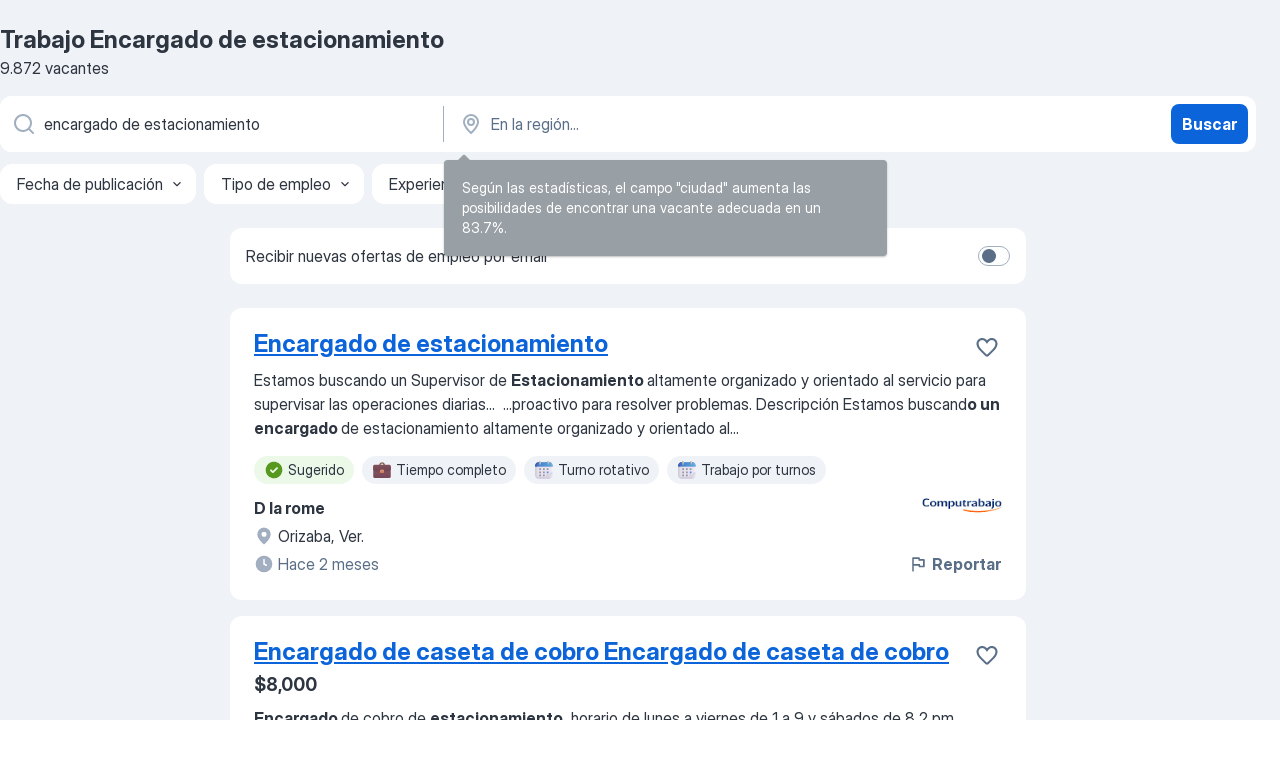

--- FILE ---
content_type: application/javascript; charset=UTF-8
request_url: https://mx.jooble.org/cdn-cgi/challenge-platform/h/b/scripts/jsd/e8e65e95f26d/main.js?
body_size: 4465
content:
window._cf_chl_opt={REqn6:'b'};~function(m5,L,P,B,I,a,g,U){m5=l,function(W,S,mU,m4,X,F){for(mU={W:392,S:351,X:370,F:347,c:413,f:323,b:433,V:331},m4=l,X=W();!![];)try{if(F=parseInt(m4(mU.W))/1+parseInt(m4(mU.S))/2+parseInt(m4(mU.X))/3+-parseInt(m4(mU.F))/4*(-parseInt(m4(mU.c))/5)+-parseInt(m4(mU.f))/6+-parseInt(m4(mU.b))/7+parseInt(m4(mU.V))/8,F===S)break;else X.push(X.shift())}catch(c){X.push(X.shift())}}(m,173409),L=this||self,P=L[m5(344)],B={},B[m5(421)]='o',B[m5(333)]='s',B[m5(360)]='u',B[m5(332)]='z',B[m5(382)]='n',B[m5(418)]='I',B[m5(422)]='b',I=B,L[m5(396)]=function(W,S,X,F,mF,mR,mx,mm,h,Q,y,s,J,O){if(mF={W:391,S:321,X:335,F:321,c:343,f:386,b:353,V:386,h:353,Q:408,y:356,e:394,s:420,J:327},mR={W:328,S:394,X:393},mx={W:431,S:384,X:341,F:373},mm=m5,S===null||void 0===S)return F;for(h=T(S),W[mm(mF.W)][mm(mF.S)]&&(h=h[mm(mF.X)](W[mm(mF.W)][mm(mF.F)](S))),h=W[mm(mF.c)][mm(mF.f)]&&W[mm(mF.b)]?W[mm(mF.c)][mm(mF.V)](new W[(mm(mF.h))](h)):function(A,ml,M){for(ml=mm,A[ml(mR.W)](),M=0;M<A[ml(mR.S)];A[M]===A[M+1]?A[ml(mR.X)](M+1,1):M+=1);return A}(h),Q='nAsAaAb'.split('A'),Q=Q[mm(mF.Q)][mm(mF.y)](Q),y=0;y<h[mm(mF.e)];s=h[y],J=j(W,S,s),Q(J)?(O=J==='s'&&!W[mm(mF.s)](S[s]),mm(mF.J)===X+s?V(X+s,J):O||V(X+s,S[s])):V(X+s,J),y++);return F;function V(A,M,m9){m9=l,Object[m9(mx.W)][m9(mx.S)][m9(mx.X)](F,M)||(F[M]=[]),F[M][m9(mx.F)](A)}},a=m5(385)[m5(340)](';'),g=a[m5(408)][m5(356)](a),L[m5(348)]=function(W,S,mf,mw,X,F,V,h){for(mf={W:358,S:394,X:326,F:373,c:355},mw=m5,X=Object[mw(mf.W)](S),F=0;F<X[mw(mf.S)];F++)if(V=X[F],'f'===V&&(V='N'),W[V]){for(h=0;h<S[X[F]][mw(mf.S)];-1===W[V][mw(mf.X)](S[X[F]][h])&&(g(S[X[F]][h])||W[V][mw(mf.F)]('o.'+S[X[F]][h])),h++);}else W[V]=S[X[F]][mw(mf.c)](function(Q){return'o.'+Q})},U=function(mJ,ms,me,mQ,mW,S,X,F){return mJ={W:423,S:380},ms={W:417,S:417,X:373,F:410,c:417,f:388,b:373},me={W:394},mQ={W:394,S:388,X:431,F:384,c:341,f:384,b:341,V:341,h:377,Q:373,y:373,e:417,s:384,J:341,d:373,O:373,A:377,M:417,n:410},mW=m5,S=String[mW(mJ.W)],X={'h':function(c,mV){return mV={W:411,S:388},null==c?'':X.g(c,6,function(f,mS){return mS=l,mS(mV.W)[mS(mV.S)](f)})},'g':function(V,Q,y,mr,s,J,O,A,M,H,E,z,i,Y,m0,m1,m2,m3){if(mr=mW,V==null)return'';for(J={},O={},A='',M=2,H=3,E=2,z=[],i=0,Y=0,m0=0;m0<V[mr(mQ.W)];m0+=1)if(m1=V[mr(mQ.S)](m0),Object[mr(mQ.X)][mr(mQ.F)][mr(mQ.c)](J,m1)||(J[m1]=H++,O[m1]=!0),m2=A+m1,Object[mr(mQ.X)][mr(mQ.f)][mr(mQ.b)](J,m2))A=m2;else{if(Object[mr(mQ.X)][mr(mQ.F)][mr(mQ.V)](O,A)){if(256>A[mr(mQ.h)](0)){for(s=0;s<E;i<<=1,Q-1==Y?(Y=0,z[mr(mQ.Q)](y(i)),i=0):Y++,s++);for(m3=A[mr(mQ.h)](0),s=0;8>s;i=i<<1|m3&1,Q-1==Y?(Y=0,z[mr(mQ.Q)](y(i)),i=0):Y++,m3>>=1,s++);}else{for(m3=1,s=0;s<E;i=m3|i<<1,Q-1==Y?(Y=0,z[mr(mQ.Q)](y(i)),i=0):Y++,m3=0,s++);for(m3=A[mr(mQ.h)](0),s=0;16>s;i=i<<1|m3&1,Q-1==Y?(Y=0,z[mr(mQ.y)](y(i)),i=0):Y++,m3>>=1,s++);}M--,M==0&&(M=Math[mr(mQ.e)](2,E),E++),delete O[A]}else for(m3=J[A],s=0;s<E;i=i<<1.97|m3&1,Y==Q-1?(Y=0,z[mr(mQ.Q)](y(i)),i=0):Y++,m3>>=1,s++);A=(M--,M==0&&(M=Math[mr(mQ.e)](2,E),E++),J[m2]=H++,String(m1))}if(''!==A){if(Object[mr(mQ.X)][mr(mQ.s)][mr(mQ.J)](O,A)){if(256>A[mr(mQ.h)](0)){for(s=0;s<E;i<<=1,Q-1==Y?(Y=0,z[mr(mQ.d)](y(i)),i=0):Y++,s++);for(m3=A[mr(mQ.h)](0),s=0;8>s;i=m3&1|i<<1.6,Y==Q-1?(Y=0,z[mr(mQ.O)](y(i)),i=0):Y++,m3>>=1,s++);}else{for(m3=1,s=0;s<E;i=m3|i<<1,Q-1==Y?(Y=0,z[mr(mQ.Q)](y(i)),i=0):Y++,m3=0,s++);for(m3=A[mr(mQ.A)](0),s=0;16>s;i=i<<1|m3&1.57,Y==Q-1?(Y=0,z[mr(mQ.y)](y(i)),i=0):Y++,m3>>=1,s++);}M--,0==M&&(M=Math[mr(mQ.M)](2,E),E++),delete O[A]}else for(m3=J[A],s=0;s<E;i=i<<1|1&m3,Y==Q-1?(Y=0,z[mr(mQ.d)](y(i)),i=0):Y++,m3>>=1,s++);M--,M==0&&E++}for(m3=2,s=0;s<E;i=i<<1.02|1&m3,Y==Q-1?(Y=0,z[mr(mQ.Q)](y(i)),i=0):Y++,m3>>=1,s++);for(;;)if(i<<=1,Y==Q-1){z[mr(mQ.Q)](y(i));break}else Y++;return z[mr(mQ.n)]('')},'j':function(c,my,mX){return my={W:377},mX=mW,c==null?'':''==c?null:X.i(c[mX(me.W)],32768,function(f,mt){return mt=mX,c[mt(my.W)](f)})},'i':function(V,Q,y,mL,s,J,O,A,M,H,E,z,i,Y,m0,m1,m3,m2){for(mL=mW,s=[],J=4,O=4,A=3,M=[],z=y(0),i=Q,Y=1,H=0;3>H;s[H]=H,H+=1);for(m0=0,m1=Math[mL(ms.W)](2,2),E=1;E!=m1;m2=z&i,i>>=1,i==0&&(i=Q,z=y(Y++)),m0|=E*(0<m2?1:0),E<<=1);switch(m0){case 0:for(m0=0,m1=Math[mL(ms.W)](2,8),E=1;E!=m1;m2=z&i,i>>=1,i==0&&(i=Q,z=y(Y++)),m0|=(0<m2?1:0)*E,E<<=1);m3=S(m0);break;case 1:for(m0=0,m1=Math[mL(ms.S)](2,16),E=1;E!=m1;m2=i&z,i>>=1,0==i&&(i=Q,z=y(Y++)),m0|=E*(0<m2?1:0),E<<=1);m3=S(m0);break;case 2:return''}for(H=s[3]=m3,M[mL(ms.X)](m3);;){if(Y>V)return'';for(m0=0,m1=Math[mL(ms.W)](2,A),E=1;E!=m1;m2=z&i,i>>=1,0==i&&(i=Q,z=y(Y++)),m0|=E*(0<m2?1:0),E<<=1);switch(m3=m0){case 0:for(m0=0,m1=Math[mL(ms.S)](2,8),E=1;m1!=E;m2=i&z,i>>=1,0==i&&(i=Q,z=y(Y++)),m0|=(0<m2?1:0)*E,E<<=1);s[O++]=S(m0),m3=O-1,J--;break;case 1:for(m0=0,m1=Math[mL(ms.W)](2,16),E=1;m1!=E;m2=z&i,i>>=1,0==i&&(i=Q,z=y(Y++)),m0|=(0<m2?1:0)*E,E<<=1);s[O++]=S(m0),m3=O-1,J--;break;case 2:return M[mL(ms.F)]('')}if(0==J&&(J=Math[mL(ms.c)](2,A),A++),s[m3])m3=s[m3];else if(m3===O)m3=H+H[mL(ms.f)](0);else return null;M[mL(ms.b)](m3),s[O++]=H+m3[mL(ms.f)](0),J--,H=m3,0==J&&(J=Math[mL(ms.c)](2,A),A++)}}},F={},F[mW(mJ.S)]=X.h,F}(),x();function K(W,md,mP){return md={W:324},mP=m5,Math[mP(md.W)]()>W}function j(W,S,X,mD,m7,F){m7=(mD={W:362,S:343,X:412,F:343,c:345},m5);try{return S[X][m7(mD.W)](function(){}),'p'}catch(V){}try{if(S[X]==null)return S[X]===void 0?'u':'x'}catch(h){return'i'}return W[m7(mD.S)][m7(mD.X)](S[X])?'a':S[X]===W[m7(mD.F)]?'q0':!0===S[X]?'T':!1===S[X]?'F':(F=typeof S[X],m7(mD.c)==F?N(W,S[X])?'N':'f':I[F]||'?')}function m(l1){return l1='getOwnPropertyNames,createElement,1308864rUelBE,random,http-code:,indexOf,d.cookie,sort,ontimeout,status,233424EgoTby,symbol,string,EqCd5,concat,XMLHttpRequest,toString,/b/ov1/0.7215259092868429:1762150417:Fz4t3Jkijqcy8M3aUvGynX4UTfcAqW5Kas1J9aM5NFM/,removeChild,split,call,source,Array,document,function,/cdn-cgi/challenge-platform/h/,23416gXdxkU,XrsK5,appendChild,error on cf_chl_props,35104UcTTEi,getPrototypeOf,Set,ItCy7,map,bind,errorInfoObject,keys,send,undefined,addEventListener,catch,display: none,chlApiClientVersion,success,floor,mwju8,contentDocument,event,702168oOPEel,onload,style,push,tabIndex,open,readyState,charCodeAt,parent,loading,mVTbpGoyuZJ,Function,number,onerror,hasOwnProperty,_cf_chl_opt;LqFH6;hVbM2;qStf6;tWSG2;llLXq5;dvpE4;ZXhrd5;kmUgV6;oEkGG2;ROBk0;iurWZ5;vsQae6;qTTx8;BMiX0;XrsK5;KHBf4;MliV1,from,iframe,charAt,jsd,timeout,Object,162410wAMWNQ,splice,length,api,BMiX0,chctx,chlApiUrl,/jsd/r/0.7215259092868429:1762150417:Fz4t3Jkijqcy8M3aUvGynX4UTfcAqW5Kas1J9aM5NFM/,chlApiRumWidgetAgeMs,msg,body,error,REqn6,now,JHRle4,DOMContentLoaded,includes,contentWindow,join,z0vGuZpwydiLJ2PM8clonQt4gKO3rDTjXNFIY$Bsafhk6Sq9AeRE+xb7V-1mWHUC5,isArray,145xbjSpi,xhr-error,clientInformation,cloudflare-invisible,pow,bigint,postMessage,isNaN,object,boolean,fromCharCode,/invisible/jsd,_cf_chl_opt,stringify,navigator,__CF$cv$params,detail,[native code],prototype,onreadystatechange,1549863TzzjUh,chlApiSitekey,POST,sid'.split(','),m=function(){return l1},m()}function l(w,o,W){return W=m(),l=function(S,r,X){return S=S-319,X=W[S],X},l(w,o)}function G(F,c,mk,mq,f,b,V,h,Q,y,s,J){if(mk={W:401,S:403,X:428,F:346,c:425,f:404,b:338,V:424,h:336,Q:375,y:319,e:390,s:329,J:434,d:425,O:406,A:398,M:425,n:367,H:400,v:334,k:364,E:354,z:357,i:397,Y:342,m0:389,m1:359,m2:380},mq=m5,!K(.01))return![];b=(f={},f[mq(mk.W)]=F,f[mq(mk.S)]=c,f);try{V=L[mq(mk.X)],h=mq(mk.F)+L[mq(mk.c)][mq(mk.f)]+mq(mk.b)+V.r+mq(mk.V),Q=new L[(mq(mk.h))](),Q[mq(mk.Q)](mq(mk.y),h),Q[mq(mk.e)]=2500,Q[mq(mk.s)]=function(){},y={},y[mq(mk.J)]=L[mq(mk.d)][mq(mk.O)],y[mq(mk.A)]=L[mq(mk.M)][mq(mk.n)],y[mq(mk.H)]=L[mq(mk.M)][mq(mk.v)],y[mq(mk.k)]=L[mq(mk.M)][mq(mk.E)],s=y,J={},J[mq(mk.z)]=b,J[mq(mk.i)]=s,J[mq(mk.Y)]=mq(mk.m0),Q[mq(mk.m1)](U[mq(mk.m2)](J))}catch(d){}}function x(mY,mu,mz,ma,W,S,X,F,c){if(mY={W:428,S:395,X:376,F:379,c:361,f:361,b:407,V:432},mu={W:376,S:379,X:432},mz={W:350},ma=m5,W=L[ma(mY.W)],!W)return;if(!Z())return;(S=![],X=W[ma(mY.S)]===!![],F=function(mg,f){(mg=ma,!S)&&(S=!![],f=C(),D(f.r,function(b){R(W,b)}),f.e&&G(mg(mz.W),f.e))},P[ma(mY.X)]!==ma(mY.F))?F():L[ma(mY.c)]?P[ma(mY.f)](ma(mY.b),F):(c=P[ma(mY.V)]||function(){},P[ma(mY.V)]=function(mp){mp=ma,c(),P[mp(mu.W)]!==mp(mu.S)&&(P[mp(mu.X)]=c,F())})}function N(W,S,mK,m6){return mK={W:381,S:381,X:431,F:337,c:341,f:326,b:430},m6=m5,S instanceof W[m6(mK.W)]&&0<W[m6(mK.S)][m6(mK.X)][m6(mK.F)][m6(mK.c)](S)[m6(mK.f)](m6(mK.b))}function R(X,F,l0,mC,c,f,b){if(l0={W:416,S:395,X:365,F:342,c:320,f:369,b:365,V:378,h:419,Q:342,y:320,e:403,s:429,J:378},mC=m5,c=mC(l0.W),!X[mC(l0.S)])return;F===mC(l0.X)?(f={},f[mC(l0.F)]=c,f[mC(l0.c)]=X.r,f[mC(l0.f)]=mC(l0.b),L[mC(l0.V)][mC(l0.h)](f,'*')):(b={},b[mC(l0.Q)]=c,b[mC(l0.y)]=X.r,b[mC(l0.f)]=mC(l0.e),b[mC(l0.s)]=F,L[mC(l0.J)][mC(l0.h)](b,'*'))}function T(W,mG,m8,S){for(mG={W:335,S:358,X:352},m8=m5,S=[];W!==null;S=S[m8(mG.W)](Object[m8(mG.S)](W)),W=Object[m8(mG.X)](W));return S}function C(mb,mo,X,F,c,f,b){mo=(mb={W:322,S:387,X:372,F:363,c:374,f:402,b:349,V:409,h:415,Q:427,y:368,e:339},m5);try{return X=P[mo(mb.W)](mo(mb.S)),X[mo(mb.X)]=mo(mb.F),X[mo(mb.c)]='-1',P[mo(mb.f)][mo(mb.b)](X),F=X[mo(mb.V)],c={},c=BMiX0(F,F,'',c),c=BMiX0(F,F[mo(mb.h)]||F[mo(mb.Q)],'n.',c),c=BMiX0(F,X[mo(mb.y)],'d.',c),P[mo(mb.f)][mo(mb.e)](X),f={},f.r=c,f.e=null,f}catch(V){return b={},b.r={},b.e=V,b}}function Z(mO,mB,W,S,X,F){return mO={W:428,S:366,X:405},mB=m5,W=L[mB(mO.W)],S=3600,X=Math[mB(mO.S)](+atob(W.t)),F=Math[mB(mO.S)](Date[mB(mO.X)]()/1e3),F-X>S?![]:!![]}function D(W,S,mH,mn,mM,mA,mI,X,F){mH={W:428,S:336,X:375,F:319,c:346,f:425,b:404,V:399,h:395,Q:390,y:329,e:371,s:383,J:359,d:380,O:426},mn={W:414},mM={W:330,S:330,X:365,F:325},mA={W:390},mI=m5,X=L[mI(mH.W)],F=new L[(mI(mH.S))](),F[mI(mH.X)](mI(mH.F),mI(mH.c)+L[mI(mH.f)][mI(mH.b)]+mI(mH.V)+X.r),X[mI(mH.h)]&&(F[mI(mH.Q)]=5e3,F[mI(mH.y)]=function(mN){mN=mI,S(mN(mA.W))}),F[mI(mH.e)]=function(mj){mj=mI,F[mj(mM.W)]>=200&&F[mj(mM.S)]<300?S(mj(mM.X)):S(mj(mM.F)+F[mj(mM.S)])},F[mI(mH.s)]=function(mT){mT=mI,S(mT(mn.W))},F[mI(mH.J)](U[mI(mH.d)](JSON[mI(mH.O)](W)))}}()